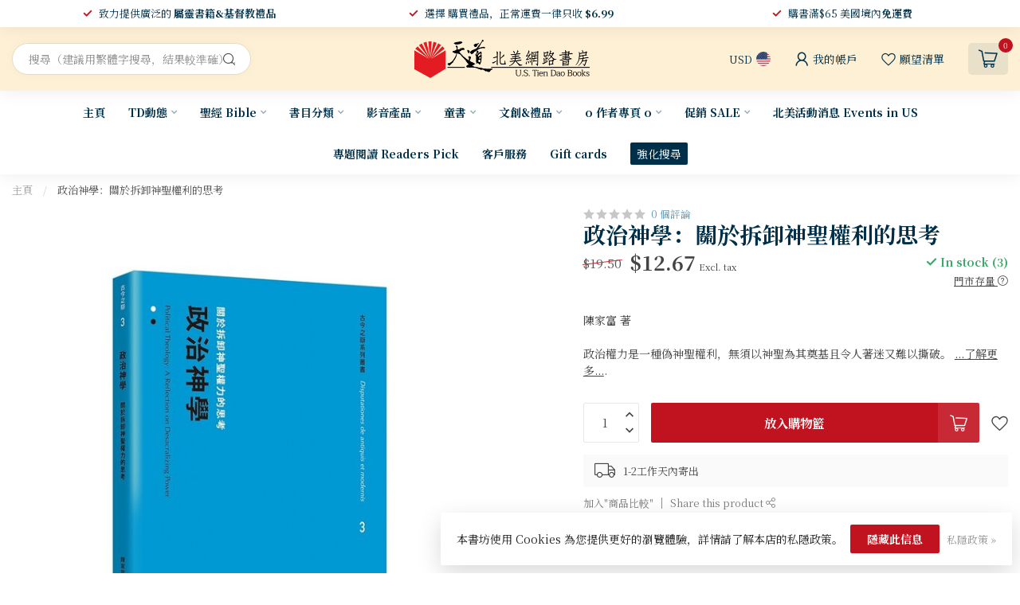

--- FILE ---
content_type: text/javascript;charset=utf-8
request_url: https://www.ustiendao.com/services/stats/pageview.js?product=52404113&hash=fa75
body_size: -413
content:
// SEOshop 17-01-2026 13:43:16